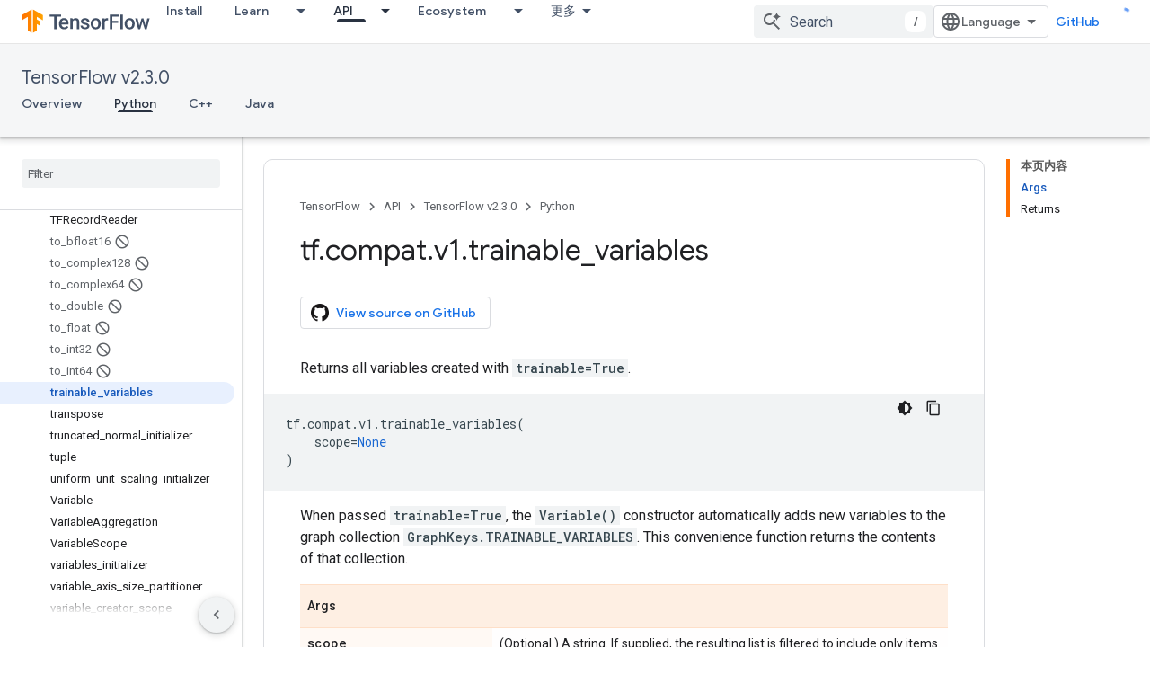

--- FILE ---
content_type: text/javascript
request_url: https://www.gstatic.cn/devrel-devsite/prod/v6dcfc5a6ab74baade852b535c8a876ff20ade102b870fd5f49da5da2dbf570bd/js/devsite_devsite_toc_module__zh_cn.js
body_size: -866
content:
(function(_ds){var window=this;var oBa=function(a){const b=a.jD,c=a.Ad,d=a.vz;a=a.lB;let e;e='<ul class="devsite-nav-list"><li class="devsite-nav-item devsite-nav-heading devsite-toc-toggle"><span class="devsite-nav-title" role="heading" aria-level="2"><span class="devsite-nav-text">\u672c\u9875\u5185\u5bb9</span></span>';c&&(e=e+'<button type="button" title="'+_ds.EC("\u5c55\u5f00/\u6536\u8d77\u5185\u5bb9"),e+='" class="devsite-nav-show-all button-transparent material-icons"></button>');e+="</li>";const f=b.length;for(let h=0;h<
f;h++){var g=b[h];e+='<li class="devsite-nav-item"'+(c&&g.index<a?" visible":"")+'><a href="#'+_ds.S(g.id)+'" class="devsite-nav-title gc-analytics-event" data-category="Site-Wide Custom Events" data-action="click" data-label="'+(c?"Embedded nav":"Right nav")+'" data-value="'+_ds.S(h)+'" track-type="navigation" track-name="'+(c?"embeddedNav":"rightNav")+'" track-metadata-position="'+_ds.S(h)+'" track-metadata-link-destination="#'+_ds.S(g.id)+'"><span class="devsite-nav-text" tooltip>'+_ds.Q(g.text)+
"</span></a>";if(g.children.length){e+='<ul class="devsite-nav-list">';g=g.children;const k=g.length;for(let l=0;l<k;l++){const m=g[l];e+='<li class="devsite-nav-item"'+(c&&m.index<a?" visible":"")+'><a href="#'+_ds.S(m.id)+'" class="devsite-nav-title gc-analytics-event" data-category="Site-Wide Custom Events" data-action="click" data-label="'+(c?"Embedded nav":"Right nav")+'" data-value="'+_ds.S(h)+"."+_ds.S(l)+'" track-type="navigation" track-name="'+(c?"embeddedNav":"rightNav")+'" track-metadata-position="'+
_ds.S(h)+"."+_ds.S(l)+'" track-metadata-link-destination="#'+_ds.S(m.id)+'"><span class="devsite-nav-text" tooltip>'+_ds.Q(m.text)+"</span></a></li>"}e+="</ul>"}e+="</li>"}d&&(e=c?e+'<li class="devsite-nav-item devsite-apix-link"><a href="#try-it" class="devsite-nav-title"><span class="devsite-nav-text" tooltip>\u8bd5\u7528</span></a></li>':e+'<button type="button" class="devsite-show-apix button-primary">\u8bd5\u8bd5\u770b\uff01</button>');c&&(e=e+'<li class="devsite-toc-toggle"><button type="button" class="button-flat devsite-nav-more-items material-icons" track-type="navigation" track-name="embeddedNavExpand" title="'+
_ds.EC("\u5c55\u5f00/\u6536\u8d77\u5185\u5bb9"),e+='"></button></li>');return(0,_ds.O)(e+"</ul>")};var P8=function(a){if(!a.hasAttribute("disabled")){var b=document.querySelector("devsite-content .devsite-article-body");b?(a.Ad?a.classList.add("devsite-toc-embedded"):a.classList.add("devsite-toc"),pBa(a,b),a.ua=!0):a.hide()}},rBa=async function(a){await qBa(a);if(a.j){var b=`#${a.j.id}`,c=encodeURI(b);b=a.oa.get(b)||a.oa.get(c);a.o!==b&&(a.o&&a.o.classList.remove("devsite-nav-active"),b&&(b.classList.add("devsite-nav-active"),a.qa&&("scrollIntoViewIfNeeded"in b?b.scrollIntoViewIfNeeded():b.scrollIntoView()),
a.o=b))}},sBa=function(a){a.Ad||a.eventHandler.listen(document.body,"devsite-content-updated devsite-element-hidden devsite-element-visible devsite-page-loaded devsite-sticky-resize devsite-sticky-scroll".split(" "),()=>{a.ya.Ta()});a.eventHandler.listen(document.body,"devsite-content-updated",()=>{P8(a)})},tBa=async function(a){if("IntersectionObserver"in _ds.xg()){a.Vb&&a.Vb.disconnect();var b=document.querySelector("devsite-header");let c=152;b&&(await customElements.whenDefined("devsite-header"),
(b=b.xa())&&(c=b));a.Vb=new IntersectionObserver(d=>{for(const e of d)e.isIntersecting?a.ea.add(e.target):a.ea.delete(e.target);a.ya.Ta()},{rootMargin:`${c}px 0px 0px 0px`,threshold:[0,1]})}a.va.resolve()},qBa=async function(a){let b=0;var c=document.querySelector("devsite-header");c&&(await customElements.whenDefined("devsite-header"),b=c.oa());c=a.m.findIndex(e=>a.ea.has(e)&&e.getBoundingClientRect().top>=b);const d=a.m[c];if(d){const e=await uBa();d.getBoundingClientRect().top-b>e&&c>0?a.j=a.m[c-
1]:a.j=d}else a.j&&a.j.getBoundingClientRect().top>window.innerHeight&&(c=a.m.indexOf(a.j),c>0&&(a.j=a.m[c-1]))},pBa=function(a,b){const c=[];let d=!1,e="";switch(a.getAttribute("depth")){case "1":e="h2:not(.hide-from-toc):not(#contents):not(#table-of-contents)";break;default:e="h2:not(.hide-from-toc):not(#contents):not(#table-of-contents), h3:not(.hide-from-toc):not(#contents):not(#table-of-contents)"}a.m=[...b.querySelectorAll(e)].filter(f=>f.id&&f.dataset.text).filter(f=>{const g=[document.body.hasAttribute("free-trial")?
".ineligible":".eligible",".ds-selector-tabs,.kd-tabbed-horz,devsite-selector,.devsite-dialog"].join();return f.closest(g)?!1:!0});for(const [f,g]of a.m.entries())b=g,b={id:b.id,level:b.tagName.toLowerCase(),text:b.dataset.text,children:[],index:f},b.level==="h2"?(c.push(b),d=!0):d?c[c.length-1].children.push(b):c.push(b);_ds.xb(a.ra,c,a.xa.bind(a))&&a.ua||(c.length?(vBa(a,c),a.show(),a.Ad||wBa(a)):a.hide(),a.ra=c)},vBa=function(a,b){const c=_ds.st(oBa,{jD:b,Ad:a.Ad,vz:!!document.body.querySelector("devsite-apix, .devsite-apix"),
lB:b.length<8?8:5});if(a.qa)(b=c.querySelector("button.devsite-show-apix"))&&a.eventHandler.listen(b,"click",()=>{a.dispatchEvent(new CustomEvent("devsite-concierge-open-panel",{bubbles:!0,composed:!0,detail:{fv:"devsite-concierge-api-explorer-panel"}}))});else{b=document.querySelector("button.devsite-show-apix");const e=document.querySelector("devsite-apix");var d=!(e==null?0:e.querySelector("div.devsite-apix"));b&&e&&d&&a.eventHandler.listen(b,"click",()=>{e.scrollIntoView()})}b=c.querySelectorAll("a.devsite-nav-title");
for(const e of b){b=e;d=b.hash;const f=encodeURI(b.hash);a.oa.set(d,b);a.oa.set(f,b)}_ds.En(a);a.Ad&&_ds.Sm(a,"hidden","",c);a.appendChild(c);if(a.Ad){if(a.getElementsByClassName("devsite-nav-item").length>8){for(const e of a.querySelectorAll(".devsite-nav-show-all, .devsite-nav-more-items"))a.eventHandler.listen(e,"click",()=>{a.hasAttribute("expanded")?a.removeAttribute("expanded"):_ds.Sm(a,"expanded","")});_ds.Sm(a,"expandable","")}else a.removeAttribute("expandable");setTimeout(()=>{c.removeAttribute("hidden")},
0)}},wBa=async function(a){await a.va.promise;if(a.Vb){a.Vb.disconnect();a.ea.clear();a.o&&a.o.classList.remove("devsite-nav-active");a.o=null;for(const b of a.m)a.Vb.observe(b)}},uBa=async function(){let a=0,b=0;const c=document.querySelector("devsite-header");c&&(await customElements.whenDefined("devsite-header"),a=c.oa(),b=c.xa());return Math.max(b-a,Math.floor((window.innerHeight-a)/5))},Q8=class extends _ds.Vm{static get observedAttributes(){return["max-height","offset"]}constructor(){super();
this.eventHandler=new _ds.u;this.va=new _ds.Hh;this.ea=new Set;this.oa=new Map;this.Ca=new _ds.Zh(()=>void P8(this),16);this.ya=new _ds.Zh(()=>void rBa(this),33);this.j=this.o=null;this.m=[];this.ua=!1;this.Vb=null;this.qa=this.Ad=!1;this.ra=[];_ds.Rm(this,(0,_ds.Ag)`disabled`,(0,_ds.Ag)`has-sidebar`,(0,_ds.Ag)`hidden`,(0,_ds.Ag)`expandable`,(0,_ds.Ag)`expanded`,(0,_ds.Ag)`visible`)}connectedCallback(){this.Ad=this.hasAttribute("devsite-toc-embedded");this.qa=document.body.hasAttribute("concierge");
P8(this);sBa(this)}disconnectedCallback(){this.hide();this.ua=!1;_ds.D(this.eventHandler)}Em(a){a=a&&a.toLowerCase()==="false";this.ra=[];_ds.En(this);a?(_ds.Sm(this,"disabled",""),this.hide()):(this.removeAttribute("disabled"),this.Ca.Ta())}hide(){_ds.En(this);this.dispatchEvent(new CustomEvent("devsite-element-hidden",{bubbles:!0}));this.removeAttribute("visible");_ds.Sm(this,"hidden","");if(!this.Ad){const a=document.querySelector(".devsite-sidebar"),b=document.querySelector(".devsite-main-content");
(a==null?0:a.contains(this))&&b&&b.removeAttribute("has-sidebar")}}show(){this.dispatchEvent(new CustomEvent("devsite-element-visible",{bubbles:!0}));this.removeAttribute("hidden");_ds.Sm(this,"visible","");if(!this.Ad){const a=document.querySelector(".devsite-sidebar"),b=document.querySelector(".devsite-main-content");(a==null?0:a.contains(this))&&b&&_ds.Sm(this,"has-sidebar","",b);tBa(this)}}xa(a,b){let c=!0;if(a.children.length||b.children.length)c=_ds.xb(a.children,b.children,this.xa.bind(this));
return c&&a.id===b.id&&a.text===b.text}};Q8.prototype.renderUpdatedContent=Q8.prototype.Em;Q8.prototype.disconnectedCallback=Q8.prototype.disconnectedCallback;Q8.prototype.connectedCallback=Q8.prototype.connectedCallback;try{customElements.define("devsite-toc",Q8)}catch(a){console.warn("Unrecognized DevSite custom element - DevsiteToc",a)};})(_ds_www);
